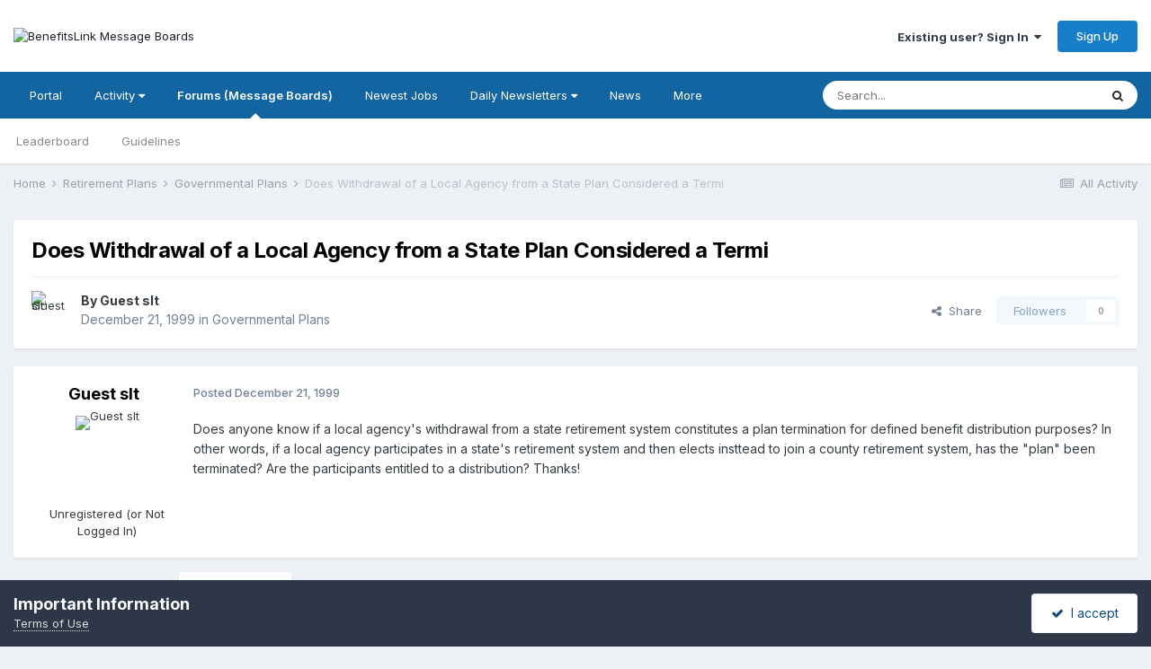

--- FILE ---
content_type: text/html;charset=UTF-8
request_url: https://benefitslink.com/boards/topic/2208-does-withdrawal-of-a-local-agency-from-a-state-plan-considered-a-termi/
body_size: 11313
content:
<!DOCTYPE html>
<html lang="en-US" dir="ltr">
	<head>
		<meta charset="utf-8">
        
		<title>Does Withdrawal of a Local Agency from a State Plan Considered a Termi - Governmental Plans - BenefitsLink Message Boards</title>
		
			<!-- Google tag (gtag.js) -->
<script async src="https://www.googletagmanager.com/gtag/js?id=G-QM8SBS720S"></script>
<script>
  window.dataLayer = window.dataLayer || [];
  function gtag(){dataLayer.push(arguments);}
  gtag('js', new Date());

  gtag('config', 'G-QM8SBS720S');
</script>

		
		
		
		

	<meta name="viewport" content="width=device-width, initial-scale=1">


	
	


	<meta name="twitter:card" content="summary" />


	
		<meta name="twitter:site" content="@benefitslink" />
	



	
		
			
				<meta property="og:title" content="Does Withdrawal of a Local Agency from a State Plan Considered a Termi">
			
		
	

	
		
			
				<meta property="og:type" content="website">
			
		
	

	
		
			
				<meta property="og:url" content="https://benefitslink.com/boards/topic/2208-does-withdrawal-of-a-local-agency-from-a-state-plan-considered-a-termi/">
			
		
	

	
		
			
				<meta name="description" content="Does anyone know if a local agency&#039;s withdrawal from a state retirement system constitutes a plan termination for defined benefit distribution purposes? In other words, if a local agency participates in a state&#039;s retirement system and then elects insttead to join a county retirement system, has t...">
			
		
	

	
		
			
				<meta property="og:description" content="Does anyone know if a local agency&#039;s withdrawal from a state retirement system constitutes a plan termination for defined benefit distribution purposes? In other words, if a local agency participates in a state&#039;s retirement system and then elects insttead to join a county retirement system, has t...">
			
		
	

	
		
			
				<meta property="og:updated_time" content="1999-12-31T04:20:00Z">
			
		
	

	
		
			
				<meta property="og:site_name" content="BenefitsLink Message Boards">
			
		
	

	
		
			
				<meta property="og:locale" content="en_US">
			
		
	


	
		<link rel="canonical" href="https://benefitslink.com/boards/topic/2208-does-withdrawal-of-a-local-agency-from-a-state-plan-considered-a-termi/" />
	





<link rel="manifest" href="https://benefitslink.com/boards/manifest.webmanifest/">
<meta name="msapplication-config" content="https://benefitslink.com/boards/browserconfig.xml/">
<meta name="msapplication-starturl" content="/">
<meta name="application-name" content="BenefitsLink Message Boards">
<meta name="apple-mobile-web-app-title" content="BenefitsLink Message Boards">

	<meta name="theme-color" content="#ffffff">










<link rel="preload" href="//benefitslink.com/boards/applications/core/interface/font/fontawesome-webfont.woff2?v=4.7.0" as="font" crossorigin="anonymous">
		


	<link rel="preconnect" href="https://fonts.googleapis.com">
	<link rel="preconnect" href="https://fonts.gstatic.com" crossorigin>
	
		<link href="https://fonts.googleapis.com/css2?family=Inter:wght@300;400;500;600;700&display=swap" rel="stylesheet">
	



	<link rel='stylesheet' href='https://benefitslink.com/boards/uploads/css_built_1/341e4a57816af3ba440d891ca87450ff_framework.css?v=802ef6aeaf1758721273' media='all'>

	<link rel='stylesheet' href='https://benefitslink.com/boards/uploads/css_built_1/05e81b71abe4f22d6eb8d1a929494829_responsive.css?v=802ef6aeaf1758721273' media='all'>

	<link rel='stylesheet' href='https://benefitslink.com/boards/uploads/css_built_1/90eb5adf50a8c640f633d47fd7eb1778_core.css?v=802ef6aeaf1758721273' media='all'>

	<link rel='stylesheet' href='https://benefitslink.com/boards/uploads/css_built_1/5a0da001ccc2200dc5625c3f3934497d_core_responsive.css?v=802ef6aeaf1758721273' media='all'>

	<link rel='stylesheet' href='https://benefitslink.com/boards/uploads/css_built_1/62e269ced0fdab7e30e026f1d30ae516_forums.css?v=802ef6aeaf1758721273' media='all'>

	<link rel='stylesheet' href='https://benefitslink.com/boards/uploads/css_built_1/76e62c573090645fb99a15a363d8620e_forums_responsive.css?v=802ef6aeaf1758721273' media='all'>

	<link rel='stylesheet' href='https://benefitslink.com/boards/uploads/css_built_1/ebdea0c6a7dab6d37900b9190d3ac77b_topics.css?v=802ef6aeaf1758721273' media='all'>





<link rel='stylesheet' href='https://benefitslink.com/boards/uploads/css_built_1/258adbb6e4f3e83cd3b355f84e3fa002_custom.css?v=802ef6aeaf1758721273' media='all'>




		
		

	</head>
	<body class='ipsApp ipsApp_front ipsJS_none ipsClearfix' data-controller='core.front.core.app' data-message="" data-pageApp='forums' data-pageLocation='front' data-pageModule='forums' data-pageController='topic' data-pageID='2208'  >
		
        

        

		<a href='#ipsLayout_mainArea' class='ipsHide' title='Go to main content on this page' accesskey='m'>Jump to content</a>
		





		<div id='ipsLayout_header' class='ipsClearfix'>
			<header>
				<div class='ipsLayout_container'>
					


<a href='https://benefitslink.com/boards/' id='elLogo' accesskey='1'><img src="https://benefitslink.com/boards/uploads/monthly_2019_08/BL_EBJ_Logo_stacked_trans_280.gif.b5fc0928cbce5d46e153c42efcd362c8.gif" alt='BenefitsLink Message Boards'></a>

					
						

	<ul id='elUserNav' class='ipsList_inline cSignedOut ipsResponsive_showDesktop'>
		
        
		
        
        
            
            <li id='elSignInLink'>
                <a href='https://benefitslink.com/boards/login/' data-ipsMenu-closeOnClick="false" data-ipsMenu id='elUserSignIn'>
                    Existing user? Sign In &nbsp;<i class='fa fa-caret-down'></i>
                </a>
                
<div id='elUserSignIn_menu' class='ipsMenu ipsMenu_auto ipsHide'>
	<form accept-charset='utf-8' method='post' action='https://benefitslink.com/boards/login/'>
		<input type="hidden" name="csrfKey" value="8407dd07138e81f2679237f8af9a7077">
		<input type="hidden" name="ref" value="aHR0cHM6Ly9iZW5lZml0c2xpbmsuY29tL2JvYXJkcy90b3BpYy8yMjA4LWRvZXMtd2l0aGRyYXdhbC1vZi1hLWxvY2FsLWFnZW5jeS1mcm9tLWEtc3RhdGUtcGxhbi1jb25zaWRlcmVkLWEtdGVybWkv">
		<div data-role="loginForm">
			
			
			
				
<div class="ipsPad ipsForm ipsForm_vertical">
	<h4 class="ipsType_sectionHead">Sign In</h4>
	<br><br>
	<ul class='ipsList_reset'>
		<li class="ipsFieldRow ipsFieldRow_noLabel ipsFieldRow_fullWidth">
			
			
				<input type="text" placeholder="Display Name or Email Address" name="auth" autocomplete="email">
			
		</li>
		<li class="ipsFieldRow ipsFieldRow_noLabel ipsFieldRow_fullWidth">
			<input type="password" placeholder="Password" name="password" autocomplete="current-password">
		</li>
		<li class="ipsFieldRow ipsFieldRow_checkbox ipsClearfix">
			<span class="ipsCustomInput">
				<input type="checkbox" name="remember_me" id="remember_me_checkbox" value="1" checked aria-checked="true">
				<span></span>
			</span>
			<div class="ipsFieldRow_content">
				<label class="ipsFieldRow_label" for="remember_me_checkbox">Remember me</label>
				<span class="ipsFieldRow_desc">Not recommended on shared computers</span>
			</div>
		</li>
		<li class="ipsFieldRow ipsFieldRow_fullWidth">
			<button type="submit" name="_processLogin" value="usernamepassword" class="ipsButton ipsButton_primary ipsButton_small" id="elSignIn_submit">Sign In</button>
			
				<p class="ipsType_right ipsType_small">
					
						<a href='https://benefitslink.com/boards/lostpassword/' data-ipsDialog data-ipsDialog-title='Forgot your password?'>
					
					Forgot your password?</a>
				</p>
			
		</li>
	</ul>
</div>
			
		</div>
	</form>
</div>
            </li>
            
        
		
			<li>
				
					<a href='https://benefitslink.com/boards/register/' data-ipsDialog data-ipsDialog-size='narrow' data-ipsDialog-title='Sign Up' id='elRegisterButton' class='ipsButton ipsButton_normal ipsButton_primary'>Sign Up</a>
				
			</li>
		
	</ul>

						
<ul class='ipsMobileHamburger ipsList_reset ipsResponsive_hideDesktop'>
	<li data-ipsDrawer data-ipsDrawer-drawerElem='#elMobileDrawer'>
		<a href='#'>
			
			
				
			
			
			
			<i class='fa fa-navicon'></i>
		</a>
	</li>
</ul>
					
				</div>
			</header>
			

	<nav data-controller='core.front.core.navBar' class=' ipsResponsive_showDesktop'>
		<div class='ipsNavBar_primary ipsLayout_container '>
			<ul data-role="primaryNavBar" class='ipsClearfix'>
				


	
		
		
		<li  id='elNavSecondary_20' data-role="navBarItem" data-navApp="portal" data-navExt="Portal">
			
			
				<a href="https://benefitslink.com/boards/portal/"  data-navItem-id="20" >
					Portal<span class='ipsNavBar_active__identifier'></span>
				</a>
			
			
		</li>
	
	

	
		
		
		<li  id='elNavSecondary_2' data-role="navBarItem" data-navApp="core" data-navExt="Menu">
			
			
				<a href="#" id="elNavigation_2" data-ipsMenu data-ipsMenu-appendTo='#elNavSecondary_2' data-ipsMenu-activeClass='ipsNavActive_menu' data-navItem-id="2" >
					Activity <i class="fa fa-caret-down"></i><span class='ipsNavBar_active__identifier'></span>
				</a>
				<ul id="elNavigation_2_menu" class="ipsMenu ipsMenu_auto ipsHide">
					

	
		
			<li class='ipsMenu_item' >
				<a href='https://benefitslink.com/boards/discover/' >
					All Activity
				</a>
			</li>
		
	

	

	

	

	

	

	

	

	
		
			<li class='ipsMenu_item' >
				<a href='https://benefitslink.com/boards/search/' >
					Search
				</a>
			</li>
		
	

	
		
			<li class='ipsMenu_item' >
				<a href='https://benefitslink.com/boards/login/' >
					Sign In for Personalized Activity Views
				</a>
			</li>
		
	

				</ul>
			
			
		</li>
	
	

	
		
		
			
		
		<li class='ipsNavBar_active' data-active id='elNavSecondary_8' data-role="navBarItem" data-navApp="forums" data-navExt="Forums">
			
			
				<a href="https://benefitslink.com/boards/"  data-navItem-id="8" data-navDefault>
					Forums (Message Boards)<span class='ipsNavBar_active__identifier'></span>
				</a>
			
			
				<ul class='ipsNavBar_secondary ' data-role='secondaryNavBar'>
					


	
		
		
		<li  id='elNavSecondary_13' data-role="navBarItem" data-navApp="core" data-navExt="Leaderboard">
			
			
				<a href="https://benefitslink.com/boards/leaderboard/"  data-navItem-id="13" >
					Leaderboard<span class='ipsNavBar_active__identifier'></span>
				</a>
			
			
		</li>
	
	

	
		
		
		<li  id='elNavSecondary_10' data-role="navBarItem" data-navApp="core" data-navExt="Guidelines">
			
			
				<a href="https://benefitslink.com/boards/guidelines/"  data-navItem-id="10" >
					Guidelines<span class='ipsNavBar_active__identifier'></span>
				</a>
			
			
		</li>
	
	

					<li class='ipsHide' id='elNavigationMore_8' data-role='navMore'>
						<a href='#' data-ipsMenu data-ipsMenu-appendTo='#elNavigationMore_8' id='elNavigationMore_8_dropdown'>More <i class='fa fa-caret-down'></i></a>
						<ul class='ipsHide ipsMenu ipsMenu_auto' id='elNavigationMore_8_dropdown_menu' data-role='moreDropdown'></ul>
					</li>
				</ul>
			
		</li>
	
	

	
		
		
		<li  id='elNavSecondary_14' data-role="navBarItem" data-navApp="core" data-navExt="CustomItem">
			
			
				<a href="https://employeebenefitsjobs.com/index.html" target='_blank' rel="noopener" data-navItem-id="14" >
					Newest Jobs<span class='ipsNavBar_active__identifier'></span>
				</a>
			
			
		</li>
	
	

	
		
		
		<li  id='elNavSecondary_15' data-role="navBarItem" data-navApp="core" data-navExt="Menu">
			
			
				<a href="#" id="elNavigation_15" data-ipsMenu data-ipsMenu-appendTo='#elNavSecondary_15' data-ipsMenu-activeClass='ipsNavActive_menu' data-navItem-id="15" >
					Daily Newsletters <i class="fa fa-caret-down"></i><span class='ipsNavBar_active__identifier'></span>
				</a>
				<ul id="elNavigation_15_menu" class="ipsMenu ipsMenu_auto ipsHide">
					

	
		
			<li class='ipsMenu_item' >
				<a href='https://benefitslink.com/newsletter/' target='_blank' rel="noopener">
					Subscribe (free)
				</a>
			</li>
		
	

	
		
			<li class='ipsMenu_item' >
				<a href='https://benefitslink.com/newsletters/' target='_blank' rel="noopener">
					Previous Issues
				</a>
			</li>
		
	

				</ul>
			
			
		</li>
	
	

	
		
		
		<li  id='elNavSecondary_19' data-role="navBarItem" data-navApp="core" data-navExt="CustomItem">
			
			
				<a href="https://benefitslink.com/news/index.cgi" target='_blank' rel="noopener" data-navItem-id="19" >
					News<span class='ipsNavBar_active__identifier'></span>
				</a>
			
			
		</li>
	
	

	
		
		
		<li  id='elNavSecondary_18' data-role="navBarItem" data-navApp="core" data-navExt="CustomItem">
			
			
				<a href="https://benefitslink.com/index.html" target='_blank' rel="noopener" data-navItem-id="18" >
					Jump to BenefitsLink Home Page<span class='ipsNavBar_active__identifier'></span>
				</a>
			
			
		</li>
	
	

				<li class='ipsHide' id='elNavigationMore' data-role='navMore'>
					<a href='#' data-ipsMenu data-ipsMenu-appendTo='#elNavigationMore' id='elNavigationMore_dropdown'>More</a>
					<ul class='ipsNavBar_secondary ipsHide' data-role='secondaryNavBar'>
						<li class='ipsHide' id='elNavigationMore_more' data-role='navMore'>
							<a href='#' data-ipsMenu data-ipsMenu-appendTo='#elNavigationMore_more' id='elNavigationMore_more_dropdown'>More <i class='fa fa-caret-down'></i></a>
							<ul class='ipsHide ipsMenu ipsMenu_auto' id='elNavigationMore_more_dropdown_menu' data-role='moreDropdown'></ul>
						</li>
					</ul>
				</li>
			</ul>
			

	<div id="elSearchWrapper">
		<div id='elSearch' data-controller="core.front.core.quickSearch">
			<form accept-charset='utf-8' action='//benefitslink.com/boards/search/?do=quicksearch' method='post'>
                <input type='search' id='elSearchField' placeholder='Search...' name='q' autocomplete='off' aria-label='Search'>
                <details class='cSearchFilter'>
                    <summary class='cSearchFilter__text'></summary>
                    <ul class='cSearchFilter__menu'>
                        
                        <li><label><input type="radio" name="type" value="all" ><span class='cSearchFilter__menuText'>Everywhere</span></label></li>
                        
                            
                                <li><label><input type="radio" name="type" value='contextual_{&quot;type&quot;:&quot;forums_topic&quot;,&quot;nodes&quot;:11}' checked><span class='cSearchFilter__menuText'>This Forum (Message Board)</span></label></li>
                            
                                <li><label><input type="radio" name="type" value='contextual_{&quot;type&quot;:&quot;forums_topic&quot;,&quot;item&quot;:2208}' checked><span class='cSearchFilter__menuText'>This Topic</span></label></li>
                            
                        
                        
                            <li><label><input type="radio" name="type" value="core_statuses_status"><span class='cSearchFilter__menuText'>Status Updates</span></label></li>
                        
                            <li><label><input type="radio" name="type" value="forums_topic"><span class='cSearchFilter__menuText'>Topics</span></label></li>
                        
                            <li><label><input type="radio" name="type" value="core_members"><span class='cSearchFilter__menuText'>Members</span></label></li>
                        
                    </ul>
                </details>
				<button class='cSearchSubmit' type="submit" aria-label='Search'><i class="fa fa-search"></i></button>
			</form>
		</div>
	</div>

		</div>
	</nav>

			
<ul id='elMobileNav' class='ipsResponsive_hideDesktop' data-controller='core.front.core.mobileNav'>
	
		
			
			
				
				
			
				
					<li id='elMobileBreadcrumb'>
						<a href='https://benefitslink.com/boards/forum/11-governmental-plans/'>
							<span>Governmental Plans</span>
						</a>
					</li>
				
				
			
				
				
			
		
	
	
	
	<li >
		<a data-action="defaultStream" href='https://benefitslink.com/boards/discover/'><i class="fa fa-newspaper-o" aria-hidden="true"></i></a>
	</li>

	

	
		<li class='ipsJS_show'>
			<a href='https://benefitslink.com/boards/search/'><i class='fa fa-search'></i></a>
		</li>
	
</ul>
		</div>
		<main id='ipsLayout_body' class='ipsLayout_container'>
			<div id='ipsLayout_contentArea'>
				<div id='ipsLayout_contentWrapper'>
					
<nav class='ipsBreadcrumb ipsBreadcrumb_top ipsFaded_withHover'>
	

	<ul class='ipsList_inline ipsPos_right'>
		
		<li >
			<a data-action="defaultStream" class='ipsType_light '  href='https://benefitslink.com/boards/discover/'><i class="fa fa-newspaper-o" aria-hidden="true"></i> <span>All Activity</span></a>
		</li>
		
	</ul>

	<ul data-role="breadcrumbList">
		<li>
			<a title="Home" href='https://benefitslink.com/boards/'>
				<span>Home <i class='fa fa-angle-right'></i></span>
			</a>
		</li>
		
		
			<li>
				
					<a href='https://benefitslink.com/boards/forum/108-retirement-plans/'>
						<span>Retirement Plans <i class='fa fa-angle-right' aria-hidden="true"></i></span>
					</a>
				
			</li>
		
			<li>
				
					<a href='https://benefitslink.com/boards/forum/11-governmental-plans/'>
						<span>Governmental Plans <i class='fa fa-angle-right' aria-hidden="true"></i></span>
					</a>
				
			</li>
		
			<li>
				
					Does Withdrawal of a Local Agency from a State Plan Considered a Termi
				
			</li>
		
	</ul>
</nav>
					
					<div id='ipsLayout_mainArea'>
						
						
						
						

	




						



<div class='ipsPageHeader ipsResponsive_pull ipsBox ipsPadding sm:ipsPadding:half ipsMargin_bottom'>
		
	
	<div class='ipsFlex ipsFlex-ai:center ipsFlex-fw:wrap ipsGap:4'>
		<div class='ipsFlex-flex:11'>
			<h1 class='ipsType_pageTitle ipsContained_container'>
				

				
				
					<span class='ipsType_break ipsContained'>
						<span>Does Withdrawal of a Local Agency from a State Plan Considered a Termi</span>
					</span>
				
			</h1>
			
			
		</div>
		
	</div>
	<hr class='ipsHr'>
	<div class='ipsPageHeader__meta ipsFlex ipsFlex-jc:between ipsFlex-ai:center ipsFlex-fw:wrap ipsGap:3'>
		<div class='ipsFlex-flex:11'>
			<div class='ipsPhotoPanel ipsPhotoPanel_mini ipsPhotoPanel_notPhone ipsClearfix'>
				

	<span class='ipsUserPhoto ipsUserPhoto_mini '>
		<img src='https://benefitslink.com/boards/uploads/set_resources_1/84c1e40ea0e759e3f1505eb1788ddf3c_default_photo.png' alt='Guest slt' loading="lazy">
	</span>

				<div>
					<p class='ipsType_reset ipsType_blendLinks'>
						<span class='ipsType_normal'>
						
							<strong>By 


Guest slt</strong><br />
							<span class='ipsType_light'><time datetime='1999-12-21T07:11:00Z' title='12/21/1999 07:11  AM' data-short='26 yr'>December 21, 1999</time> in <a href="https://benefitslink.com/boards/forum/11-governmental-plans/">Governmental Plans</a></span>
						
						</span>
					</p>
				</div>
			</div>
		</div>
		
			<div class='ipsFlex-flex:01 ipsResponsive_hidePhone'>
				<div class='ipsShareLinks'>
					
						


    <a href='#elShareItem_1800692990_menu' id='elShareItem_1800692990' data-ipsMenu class='ipsShareButton ipsButton ipsButton_verySmall ipsButton_link ipsButton_link--light'>
        <span><i class='fa fa-share-alt'></i></span> &nbsp;Share
    </a>

    <div class='ipsPadding ipsMenu ipsMenu_normal ipsHide' id='elShareItem_1800692990_menu' data-controller="core.front.core.sharelink">
        
        
        <span data-ipsCopy data-ipsCopy-flashmessage>
            <a href="https://benefitslink.com/boards/topic/2208-does-withdrawal-of-a-local-agency-from-a-state-plan-considered-a-termi/" class="ipsButton ipsButton_light ipsButton_small ipsButton_fullWidth" data-role="copyButton" data-clipboard-text="https://benefitslink.com/boards/topic/2208-does-withdrawal-of-a-local-agency-from-a-state-plan-considered-a-termi/" data-ipstooltip title='Copy Link to Clipboard'><i class="fa fa-clone"></i> https://benefitslink.com/boards/topic/2208-does-withdrawal-of-a-local-agency-from-a-state-plan-considered-a-termi/</a>
        </span>
        <ul class='ipsShareLinks ipsMargin_top:half'>
            
                <li>
<a href="https://www.linkedin.com/shareArticle?mini=true&amp;url=https%3A%2F%2Fbenefitslink.com%2Fboards%2Ftopic%2F2208-does-withdrawal-of-a-local-agency-from-a-state-plan-considered-a-termi%2F&amp;title=Does+Withdrawal+of+a+Local+Agency+from+a+State+Plan+Considered+a+Termi" rel="nofollow noopener" class="cShareLink cShareLink_linkedin" target="_blank" data-role="shareLink" title='Share on LinkedIn' data-ipsTooltip>
	<i class="fa fa-linkedin"></i>
</a></li>
            
                <li>
<a href="https://x.com/share?url=https%3A%2F%2Fbenefitslink.com%2Fboards%2Ftopic%2F2208-does-withdrawal-of-a-local-agency-from-a-state-plan-considered-a-termi%2F" class="cShareLink cShareLink_x" target="_blank" data-role="shareLink" title='Share on X' data-ipsTooltip rel='nofollow noopener'>
    <i class="fa fa-x"></i>
</a></li>
            
                <li>
<a href="https://www.facebook.com/sharer/sharer.php?u=https%3A%2F%2Fbenefitslink.com%2Fboards%2Ftopic%2F2208-does-withdrawal-of-a-local-agency-from-a-state-plan-considered-a-termi%2F" class="cShareLink cShareLink_facebook" target="_blank" data-role="shareLink" title='Share on Facebook' data-ipsTooltip rel='noopener nofollow'>
	<i class="fa fa-facebook"></i>
</a></li>
            
                <li>
<a href="mailto:?subject=Does%20Withdrawal%20of%20a%20Local%20Agency%20from%20a%20State%20Plan%20Considered%20a%20Termi&body=https%3A%2F%2Fbenefitslink.com%2Fboards%2Ftopic%2F2208-does-withdrawal-of-a-local-agency-from-a-state-plan-considered-a-termi%2F" rel='nofollow' class='cShareLink cShareLink_email' title='Share via email' data-ipsTooltip>
	<i class="fa fa-envelope"></i>
</a></li>
            
                <li>
<a href="https://pinterest.com/pin/create/button/?url=https://benefitslink.com/boards/topic/2208-does-withdrawal-of-a-local-agency-from-a-state-plan-considered-a-termi/&amp;media=" class="cShareLink cShareLink_pinterest" rel="nofollow noopener" target="_blank" data-role="shareLink" title='Share on Pinterest' data-ipsTooltip>
	<i class="fa fa-pinterest"></i>
</a></li>
            
        </ul>
        
            <hr class='ipsHr'>
            <button class='ipsHide ipsButton ipsButton_verySmall ipsButton_light ipsButton_fullWidth ipsMargin_top:half' data-controller='core.front.core.webshare' data-role='webShare' data-webShareTitle='Does Withdrawal of a Local Agency from a State Plan Considered a Termi' data-webShareText='Does Withdrawal of a Local Agency from a State Plan Considered a Termi' data-webShareUrl='https://benefitslink.com/boards/topic/2208-does-withdrawal-of-a-local-agency-from-a-state-plan-considered-a-termi/'>More sharing options...</button>
        
    </div>

					
					
                    

					



					

<div data-followApp='forums' data-followArea='topic' data-followID='2208' data-controller='core.front.core.followButton'>
	

	<a href='https://benefitslink.com/boards/login/' rel="nofollow" class="ipsFollow ipsPos_middle ipsButton ipsButton_light ipsButton_verySmall ipsButton_disabled" data-role="followButton" data-ipsTooltip title='Sign in to follow this'>
		<span>Followers</span>
		<span class='ipsCommentCount'>0</span>
	</a>

</div>
				</div>
			</div>
					
	</div>
	
	
</div>








<div class='ipsClearfix'>
	<ul class="ipsToolList ipsToolList_horizontal ipsClearfix ipsSpacer_both ipsResponsive_hidePhone">
		
		
		
	</ul>
</div>

<div id='comments' data-controller='core.front.core.commentFeed,forums.front.topic.view, core.front.core.ignoredComments' data-autoPoll data-baseURL='https://benefitslink.com/boards/topic/2208-does-withdrawal-of-a-local-agency-from-a-state-plan-considered-a-termi/' data-lastPage data-feedID='topic-2208' class='cTopic ipsClear ipsSpacer_top'>
	
			
	

	

<div data-controller='core.front.core.recommendedComments' data-url='https://benefitslink.com/boards/topic/2208-does-withdrawal-of-a-local-agency-from-a-state-plan-considered-a-termi/?recommended=comments' class='ipsRecommendedComments ipsHide'>
	<div data-role="recommendedComments">
		<h2 class='ipsType_sectionHead ipsType_large ipsType_bold ipsMargin_bottom'>Recommended Posts</h2>
		
	</div>
</div>
	
	<div id="elPostFeed" data-role='commentFeed' data-controller='core.front.core.moderation' >
		<form action="https://benefitslink.com/boards/topic/2208-does-withdrawal-of-a-local-agency-from-a-state-plan-considered-a-termi/?csrfKey=8407dd07138e81f2679237f8af9a7077&amp;do=multimodComment" method="post" data-ipsPageAction data-role='moderationTools'>
			
			
				

					

					
					



<a id='findComment-6853'></a>
<a id='comment-6853'></a>
<article  id='elComment_6853' class='cPost ipsBox ipsResponsive_pull  ipsComment  ipsComment_parent ipsClearfix ipsClear ipsColumns ipsColumns_noSpacing ipsColumns_collapsePhone    '>
	

	

	<div class='cAuthorPane_mobile ipsResponsive_showPhone'>
		<div class='cAuthorPane_photo'>
			<div class='cAuthorPane_photoWrap'>
				

	<span class='ipsUserPhoto ipsUserPhoto_large '>
		<img src='https://benefitslink.com/boards/uploads/set_resources_1/84c1e40ea0e759e3f1505eb1788ddf3c_default_photo.png' alt='Guest slt' loading="lazy">
	</span>

				
				
			</div>
		</div>
		<div class='cAuthorPane_content'>
			<h3 class='ipsType_sectionHead cAuthorPane_author ipsType_break ipsType_blendLinks ipsFlex ipsFlex-ai:center'>
				


Guest slt
			</h3>
			<div class='ipsType_light ipsType_reset'>
			    <a href='https://benefitslink.com/boards/topic/2208-does-withdrawal-of-a-local-agency-from-a-state-plan-considered-a-termi/#findComment-6853' rel="nofollow" class='ipsType_blendLinks'>Posted <time datetime='1999-12-21T07:11:00Z' title='12/21/1999 07:11  AM' data-short='26 yr'>December 21, 1999</time></a>
				
			</div>
		</div>
	</div>
	<aside class='ipsComment_author cAuthorPane ipsColumn ipsColumn_medium ipsResponsive_hidePhone'>
		<h3 class='ipsType_sectionHead cAuthorPane_author ipsType_blendLinks ipsType_break'><strong>


Guest slt</strong>
			
		</h3>
		<ul class='cAuthorPane_info ipsList_reset'>
			<li data-role='photo' class='cAuthorPane_photo'>
				<div class='cAuthorPane_photoWrap'>
					

	<span class='ipsUserPhoto ipsUserPhoto_large '>
		<img src='https://benefitslink.com/boards/uploads/set_resources_1/84c1e40ea0e759e3f1505eb1788ddf3c_default_photo.png' alt='Guest slt' loading="lazy">
	</span>

					
					
				</div>
			</li>
			
				<li data-role='group'>Unregistered (or Not Logged In)</li>
				
			
			
			
		</ul>
	</aside>
	<div class='ipsColumn ipsColumn_fluid ipsMargin:none'>
		

<div id='comment-6853_wrap' data-controller='core.front.core.comment' data-commentApp='forums' data-commentType='forums' data-commentID="6853" data-quoteData='{&quot;userid&quot;:null,&quot;username&quot;:&quot;Guest slt&quot;,&quot;timestamp&quot;:945760260,&quot;contentapp&quot;:&quot;forums&quot;,&quot;contenttype&quot;:&quot;forums&quot;,&quot;contentid&quot;:2208,&quot;contentclass&quot;:&quot;forums_Topic&quot;,&quot;contentcommentid&quot;:6853}' class='ipsComment_content ipsType_medium'>

	<div class='ipsComment_meta ipsType_light ipsFlex ipsFlex-ai:center ipsFlex-jc:between ipsFlex-fd:row-reverse'>
		<div class='ipsType_light ipsType_reset ipsType_blendLinks ipsComment_toolWrap'>
			<div class='ipsResponsive_hidePhone ipsComment_badges'>
				<ul class='ipsList_reset ipsFlex ipsFlex-jc:end ipsFlex-fw:wrap ipsGap:2 ipsGap_row:1'>
					
					
					
					
					
				</ul>
			</div>
			<ul class='ipsList_reset ipsComment_tools'>
				<li>
					<a href='#elControls_6853_menu' class='ipsComment_ellipsis' id='elControls_6853' title='More options...' data-ipsMenu data-ipsMenu-appendTo='#comment-6853_wrap'><i class='fa fa-ellipsis-h'></i></a>
					<ul id='elControls_6853_menu' class='ipsMenu ipsMenu_narrow ipsHide'>
						
						
                        
						
						
						
							
								
							
							
							
							
							
							
						
					</ul>
				</li>
				
			</ul>
		</div>

		<div class='ipsType_reset ipsResponsive_hidePhone'>
		   
		   Posted <time datetime='1999-12-21T07:11:00Z' title='12/21/1999 07:11  AM' data-short='26 yr'>December 21, 1999</time>
		   
			
			<span class='ipsResponsive_hidePhone'>
				
				
			</span>
		</div>
	</div>

	

    

	<div class='cPost_contentWrap'>
		
		<div data-role='commentContent' class='ipsType_normal ipsType_richText ipsPadding_bottom ipsContained' data-controller='core.front.core.lightboxedImages'>
			<p>Does anyone know if a local agency's withdrawal from a state retirement system constitutes a plan termination for defined benefit distribution purposes?  In other words, if a local agency participates in a state's retirement system and then elects insttead to join a county retirement system, has the "plan" been terminated?  Are the participants entitled to a distribution?  Thanks!</p>

			
		</div>

		

		
	</div>

	
    
</div>
	</div>
</article>
					
						<ul class='ipsTopicMeta'>
							
							
								<li class="ipsTopicMeta__item ipsTopicMeta__item--time">
									2 weeks later...
								</li>
							
						</ul>
					
					
					
				

					

					
					



<a id='findComment-6854'></a>
<a id='comment-6854'></a>
<article  id='elComment_6854' class='cPost ipsBox ipsResponsive_pull  ipsComment  ipsComment_parent ipsClearfix ipsClear ipsColumns ipsColumns_noSpacing ipsColumns_collapsePhone    '>
	

	

	<div class='cAuthorPane_mobile ipsResponsive_showPhone'>
		<div class='cAuthorPane_photo'>
			<div class='cAuthorPane_photoWrap'>
				

	<span class='ipsUserPhoto ipsUserPhoto_large '>
		<img src='https://benefitslink.com/boards/uploads/set_resources_1/84c1e40ea0e759e3f1505eb1788ddf3c_default_photo.png' alt='Guest Ralph Amadio' loading="lazy">
	</span>

				
				
			</div>
		</div>
		<div class='cAuthorPane_content'>
			<h3 class='ipsType_sectionHead cAuthorPane_author ipsType_break ipsType_blendLinks ipsFlex ipsFlex-ai:center'>
				


Guest Ralph Amadio
			</h3>
			<div class='ipsType_light ipsType_reset'>
			    <a href='https://benefitslink.com/boards/topic/2208-does-withdrawal-of-a-local-agency-from-a-state-plan-considered-a-termi/#findComment-6854' rel="nofollow" class='ipsType_blendLinks'>Posted <time datetime='1999-12-31T04:20:00Z' title='12/31/1999 04:20  AM' data-short='26 yr'>December 31, 1999</time></a>
				
			</div>
		</div>
	</div>
	<aside class='ipsComment_author cAuthorPane ipsColumn ipsColumn_medium ipsResponsive_hidePhone'>
		<h3 class='ipsType_sectionHead cAuthorPane_author ipsType_blendLinks ipsType_break'><strong>


Guest Ralph Amadio</strong>
			
		</h3>
		<ul class='cAuthorPane_info ipsList_reset'>
			<li data-role='photo' class='cAuthorPane_photo'>
				<div class='cAuthorPane_photoWrap'>
					

	<span class='ipsUserPhoto ipsUserPhoto_large '>
		<img src='https://benefitslink.com/boards/uploads/set_resources_1/84c1e40ea0e759e3f1505eb1788ddf3c_default_photo.png' alt='Guest Ralph Amadio' loading="lazy">
	</span>

					
					
				</div>
			</li>
			
				<li data-role='group'>Unregistered (or Not Logged In)</li>
				
			
			
			
		</ul>
	</aside>
	<div class='ipsColumn ipsColumn_fluid ipsMargin:none'>
		

<div id='comment-6854_wrap' data-controller='core.front.core.comment' data-commentApp='forums' data-commentType='forums' data-commentID="6854" data-quoteData='{&quot;userid&quot;:null,&quot;username&quot;:&quot;Guest Ralph Amadio&quot;,&quot;timestamp&quot;:946614000,&quot;contentapp&quot;:&quot;forums&quot;,&quot;contenttype&quot;:&quot;forums&quot;,&quot;contentid&quot;:2208,&quot;contentclass&quot;:&quot;forums_Topic&quot;,&quot;contentcommentid&quot;:6854}' class='ipsComment_content ipsType_medium'>

	<div class='ipsComment_meta ipsType_light ipsFlex ipsFlex-ai:center ipsFlex-jc:between ipsFlex-fd:row-reverse'>
		<div class='ipsType_light ipsType_reset ipsType_blendLinks ipsComment_toolWrap'>
			<div class='ipsResponsive_hidePhone ipsComment_badges'>
				<ul class='ipsList_reset ipsFlex ipsFlex-jc:end ipsFlex-fw:wrap ipsGap:2 ipsGap_row:1'>
					
					
					
					
					
				</ul>
			</div>
			<ul class='ipsList_reset ipsComment_tools'>
				<li>
					<a href='#elControls_6854_menu' class='ipsComment_ellipsis' id='elControls_6854' title='More options...' data-ipsMenu data-ipsMenu-appendTo='#comment-6854_wrap'><i class='fa fa-ellipsis-h'></i></a>
					<ul id='elControls_6854_menu' class='ipsMenu ipsMenu_narrow ipsHide'>
						
						
                        
						
						
						
							
								
							
							
							
							
							
							
						
					</ul>
				</li>
				
			</ul>
		</div>

		<div class='ipsType_reset ipsResponsive_hidePhone'>
		   
		   Posted <time datetime='1999-12-31T04:20:00Z' title='12/31/1999 04:20  AM' data-short='26 yr'>December 31, 1999</time>
		   
			
			<span class='ipsResponsive_hidePhone'>
				
				
			</span>
		</div>
	</div>

	

    

	<div class='cPost_contentWrap'>
		
		<div data-role='commentContent' class='ipsType_normal ipsType_richText ipsPadding_bottom ipsContained' data-controller='core.front.core.lightboxedImages'>
			
<p>Not enough information, but here goes:</p>
<p>State plans will typically establish their relationship with county and local plans by statute, providing reciprocity, fund transfer, frozen benefits or some other method. If your state does not do this, then look for guidance in the State Constitution as to the guarantees of safety of public employee benefits.  If you will provide your State, I can possibly assist.</p>


			
		</div>

		

		
	</div>

	
    
</div>
	</div>
</article>
					
					
					
				
			
			
<input type="hidden" name="csrfKey" value="8407dd07138e81f2679237f8af9a7077" />


		</form>
	</div>

	
	
	
	
	
		<a id='replyForm'></a>
	<div data-role='replyArea' class='cTopicPostArea ipsBox ipsResponsive_pull ipsPadding cTopicPostArea_noSize ipsSpacer_top' >
			
				
				

<div>
	<input type="hidden" name="csrfKey" value="8407dd07138e81f2679237f8af9a7077">
	
		<div class='ipsType_center ipsPad cGuestTeaser'>
			
				<h2 class='ipsType_pageTitle'>Create an account or sign in to comment</h2>
				<p class='ipsType_light ipsType_normal ipsType_reset ipsSpacer_top ipsSpacer_half'>You need to be a member in order to leave a comment</p>
			
	
			<div class='ipsBox ipsPad ipsSpacer_top'>
				<div class='ipsGrid ipsGrid_collapsePhone'>
					<div class='ipsGrid_span6 cGuestTeaser_left'>
						<h2 class='ipsType_sectionHead'>Create an account</h2>
						<p class='ipsType_normal ipsType_reset ipsType_light ipsSpacer_bottom'>Sign up for a new account in our community. It's easy!</p>
						
							<a href='https://benefitslink.com/boards/register/' class='ipsButton ipsButton_primary ipsButton_small' data-ipsDialog data-ipsDialog-size='narrow' data-ipsDialog-title='Sign Up'>
						
						Register a new account</a>
					</div>
					<div class='ipsGrid_span6 cGuestTeaser_right'>
						<h2 class='ipsType_sectionHead'>Sign in</h2>
						<p class='ipsType_normal ipsType_reset ipsType_light ipsSpacer_bottom'>Already have an account? Sign in here.</p>
						<a href='https://benefitslink.com/boards/login/?ref=aHR0cHM6Ly9iZW5lZml0c2xpbmsuY29tL2JvYXJkcy90b3BpYy8yMjA4LWRvZXMtd2l0aGRyYXdhbC1vZi1hLWxvY2FsLWFnZW5jeS1mcm9tLWEtc3RhdGUtcGxhbi1jb25zaWRlcmVkLWEtdGVybWkvI3JlcGx5Rm9ybQ==' data-ipsDialog data-ipsDialog-size='medium' data-ipsDialog-remoteVerify="false" data-ipsDialog-title="Sign In Now" class='ipsButton ipsButton_primary ipsButton_small'>Sign In Now</a>
					</div>
				</div>
			</div>
		</div>
	
</div>
			
		</div>
	

	
		<div class='ipsBox ipsPadding ipsResponsive_pull ipsResponsive_showPhone ipsMargin_top'>
			<div class='ipsShareLinks'>
				
					


    <a href='#elShareItem_744444868_menu' id='elShareItem_744444868' data-ipsMenu class='ipsShareButton ipsButton ipsButton_verySmall ipsButton_light '>
        <span><i class='fa fa-share-alt'></i></span> &nbsp;Share
    </a>

    <div class='ipsPadding ipsMenu ipsMenu_normal ipsHide' id='elShareItem_744444868_menu' data-controller="core.front.core.sharelink">
        
        
        <span data-ipsCopy data-ipsCopy-flashmessage>
            <a href="https://benefitslink.com/boards/topic/2208-does-withdrawal-of-a-local-agency-from-a-state-plan-considered-a-termi/" class="ipsButton ipsButton_light ipsButton_small ipsButton_fullWidth" data-role="copyButton" data-clipboard-text="https://benefitslink.com/boards/topic/2208-does-withdrawal-of-a-local-agency-from-a-state-plan-considered-a-termi/" data-ipstooltip title='Copy Link to Clipboard'><i class="fa fa-clone"></i> https://benefitslink.com/boards/topic/2208-does-withdrawal-of-a-local-agency-from-a-state-plan-considered-a-termi/</a>
        </span>
        <ul class='ipsShareLinks ipsMargin_top:half'>
            
                <li>
<a href="https://www.linkedin.com/shareArticle?mini=true&amp;url=https%3A%2F%2Fbenefitslink.com%2Fboards%2Ftopic%2F2208-does-withdrawal-of-a-local-agency-from-a-state-plan-considered-a-termi%2F&amp;title=Does+Withdrawal+of+a+Local+Agency+from+a+State+Plan+Considered+a+Termi" rel="nofollow noopener" class="cShareLink cShareLink_linkedin" target="_blank" data-role="shareLink" title='Share on LinkedIn' data-ipsTooltip>
	<i class="fa fa-linkedin"></i>
</a></li>
            
                <li>
<a href="https://x.com/share?url=https%3A%2F%2Fbenefitslink.com%2Fboards%2Ftopic%2F2208-does-withdrawal-of-a-local-agency-from-a-state-plan-considered-a-termi%2F" class="cShareLink cShareLink_x" target="_blank" data-role="shareLink" title='Share on X' data-ipsTooltip rel='nofollow noopener'>
    <i class="fa fa-x"></i>
</a></li>
            
                <li>
<a href="https://www.facebook.com/sharer/sharer.php?u=https%3A%2F%2Fbenefitslink.com%2Fboards%2Ftopic%2F2208-does-withdrawal-of-a-local-agency-from-a-state-plan-considered-a-termi%2F" class="cShareLink cShareLink_facebook" target="_blank" data-role="shareLink" title='Share on Facebook' data-ipsTooltip rel='noopener nofollow'>
	<i class="fa fa-facebook"></i>
</a></li>
            
                <li>
<a href="mailto:?subject=Does%20Withdrawal%20of%20a%20Local%20Agency%20from%20a%20State%20Plan%20Considered%20a%20Termi&body=https%3A%2F%2Fbenefitslink.com%2Fboards%2Ftopic%2F2208-does-withdrawal-of-a-local-agency-from-a-state-plan-considered-a-termi%2F" rel='nofollow' class='cShareLink cShareLink_email' title='Share via email' data-ipsTooltip>
	<i class="fa fa-envelope"></i>
</a></li>
            
                <li>
<a href="https://pinterest.com/pin/create/button/?url=https://benefitslink.com/boards/topic/2208-does-withdrawal-of-a-local-agency-from-a-state-plan-considered-a-termi/&amp;media=" class="cShareLink cShareLink_pinterest" rel="nofollow noopener" target="_blank" data-role="shareLink" title='Share on Pinterest' data-ipsTooltip>
	<i class="fa fa-pinterest"></i>
</a></li>
            
        </ul>
        
            <hr class='ipsHr'>
            <button class='ipsHide ipsButton ipsButton_verySmall ipsButton_light ipsButton_fullWidth ipsMargin_top:half' data-controller='core.front.core.webshare' data-role='webShare' data-webShareTitle='Does Withdrawal of a Local Agency from a State Plan Considered a Termi' data-webShareText='Does Withdrawal of a Local Agency from a State Plan Considered a Termi' data-webShareUrl='https://benefitslink.com/boards/topic/2208-does-withdrawal-of-a-local-agency-from-a-state-plan-considered-a-termi/'>More sharing options...</button>
        
    </div>

				
				
                

                

<div data-followApp='forums' data-followArea='topic' data-followID='2208' data-controller='core.front.core.followButton'>
	

	<a href='https://benefitslink.com/boards/login/' rel="nofollow" class="ipsFollow ipsPos_middle ipsButton ipsButton_light ipsButton_verySmall ipsButton_disabled" data-role="followButton" data-ipsTooltip title='Sign in to follow this'>
		<span>Followers</span>
		<span class='ipsCommentCount'>0</span>
	</a>

</div>
				
			</div>
		</div>
	
</div>



<div class='ipsPager ipsSpacer_top'>
	<div class="ipsPager_prev">
		
			<a href="https://benefitslink.com/boards/forum/11-governmental-plans/" title="Go to Governmental Plans" rel="parent">
				<span class="ipsPager_type">Go to topic listing</span>
			</a>
		
	</div>
	
</div>


						


					</div>
					


					
<nav class='ipsBreadcrumb ipsBreadcrumb_bottom ipsFaded_withHover'>
	
		


	

	<ul class='ipsList_inline ipsPos_right'>
		
		<li >
			<a data-action="defaultStream" class='ipsType_light '  href='https://benefitslink.com/boards/discover/'><i class="fa fa-newspaper-o" aria-hidden="true"></i> <span>All Activity</span></a>
		</li>
		
	</ul>

	<ul data-role="breadcrumbList">
		<li>
			<a title="Home" href='https://benefitslink.com/boards/'>
				<span>Home <i class='fa fa-angle-right'></i></span>
			</a>
		</li>
		
		
			<li>
				
					<a href='https://benefitslink.com/boards/forum/108-retirement-plans/'>
						<span>Retirement Plans <i class='fa fa-angle-right' aria-hidden="true"></i></span>
					</a>
				
			</li>
		
			<li>
				
					<a href='https://benefitslink.com/boards/forum/11-governmental-plans/'>
						<span>Governmental Plans <i class='fa fa-angle-right' aria-hidden="true"></i></span>
					</a>
				
			</li>
		
			<li>
				
					Does Withdrawal of a Local Agency from a State Plan Considered a Termi
				
			</li>
		
	</ul>
</nav>
				</div>
			</div>
			
		</main>
		<footer id='ipsLayout_footer' class='ipsClearfix'>
			<div class='ipsLayout_container'>
				
				

<ul id='elFooterSocialLinks' class='ipsList_inline ipsType_center ipsSpacer_top'>
	

	
		<li class='cUserNav_icon'>
			<a href='https://www.facebook.com/Benefitslink' target='_blank' class='cShareLink cShareLink_facebook' rel='noopener noreferrer'><i class='fa fa-facebook'></i></a>
        </li>
	
		<li class='cUserNav_icon'>
			<a href='https://www.linkedin.com/company/benefitslink-com-inc-/?viewAsMember=true' target='_blank' class='cShareLink cShareLink_linkedin' rel='noopener noreferrer'><i class='fa fa-linkedin'></i></a>
        </li>
	
		<li class='cUserNav_icon'>
			<a href='https://x.com/BenefitsLink' target='_blank' class='cShareLink cShareLink_x' rel='noopener noreferrer'><i class='fa fa-x'></i></a>
        </li>
	

</ul>


<ul class='ipsList_inline ipsType_center ipsSpacer_top' id="elFooterLinks">
	
	
	
	
	
		<li><a href='https://benefitslink.com/privacypolicy.html'>Privacy Policy</a></li>
	
	
	<li><a rel="nofollow" href='https://benefitslink.com/boards/cookies/'>Cookies</a></li>

</ul>	


<p id='elCopyright'>
	<span id='elCopyright_userLine'>© 1998-2025 BenefitsLink.com, Inc. - All rights reserved, including the exclusive right to display the content of these message boards. No scraping, copying or other repurposing of this content is permitted without express written license from BenefitsLink.com, Inc., including its use in creating language models for artificial intelligence applications.</span>
	<a rel='nofollow' title='Invision Community' href='https://www.invisioncommunity.com/'>Powered by Invision Community</a>
</p>
			</div>
		</footer>
		
<div id='elMobileDrawer' class='ipsDrawer ipsHide'>
	<div class='ipsDrawer_menu'>
		<a href='#' class='ipsDrawer_close' data-action='close'><span>&times;</span></a>
		<div class='ipsDrawer_content ipsFlex ipsFlex-fd:column'>
			
				<div class='ipsPadding ipsBorder_bottom'>
					<ul class='ipsToolList ipsToolList_vertical'>
						<li>
							<a href='https://benefitslink.com/boards/login/' id='elSigninButton_mobile' class='ipsButton ipsButton_light ipsButton_small ipsButton_fullWidth'>Existing user? Sign In</a>
						</li>
						
							<li>
								
									<a href='https://benefitslink.com/boards/register/' data-ipsDialog data-ipsDialog-size='narrow' data-ipsDialog-title='Sign Up' data-ipsDialog-fixed='true' id='elRegisterButton_mobile' class='ipsButton ipsButton_small ipsButton_fullWidth ipsButton_important'>Sign Up</a>
								
							</li>
						
					</ul>
				</div>
			

			

			<ul class='ipsDrawer_list ipsFlex-flex:11'>
				

				
				
				
				
					
						
						
							<li><a href='https://benefitslink.com/boards/portal/' >Portal</a></li>
						
					
				
					
						
						
							<li class='ipsDrawer_itemParent'>
								<h4 class='ipsDrawer_title'><a href='#'>Activity</a></h4>
								<ul class='ipsDrawer_list'>
									<li data-action="back"><a href='#'>Back</a></li>
									
									
													
									
									
										


	
		
			<li>
				<a href='https://benefitslink.com/boards/discover/' >
					All Activity
				</a>
			</li>
		
	

	

	

	

	

	

	

	

	
		
			<li>
				<a href='https://benefitslink.com/boards/search/' >
					Search
				</a>
			</li>
		
	

	
		
			<li>
				<a href='https://benefitslink.com/boards/login/' >
					Sign In for Personalized Activity Views
				</a>
			</li>
		
	

									
										
								</ul>
							</li>
						
					
				
					
						
						
							<li class='ipsDrawer_itemParent'>
								<h4 class='ipsDrawer_title'><a href='#'>Forums (Message Boards)</a></h4>
								<ul class='ipsDrawer_list'>
									<li data-action="back"><a href='#'>Back</a></li>
									
									
										
										
										
											
												
											
										
											
												
											
										
									
													
									
									
									
										


	
		
			<li>
				<a href='https://benefitslink.com/boards/leaderboard/' >
					Leaderboard
				</a>
			</li>
		
	

	
		
			<li>
				<a href='https://benefitslink.com/boards/guidelines/' >
					Guidelines
				</a>
			</li>
		
	

										
								</ul>
							</li>
						
					
				
					
						
						
							<li><a href='https://employeebenefitsjobs.com/index.html' target='_blank' rel="noopener">Newest Jobs</a></li>
						
					
				
					
						
						
							<li class='ipsDrawer_itemParent'>
								<h4 class='ipsDrawer_title'><a href='#'>Daily Newsletters</a></h4>
								<ul class='ipsDrawer_list'>
									<li data-action="back"><a href='#'>Back</a></li>
									
									
													
									
									
										


	
		
			<li>
				<a href='https://benefitslink.com/newsletter/' target='_blank' rel="noopener">
					Subscribe (free)
				</a>
			</li>
		
	

	
		
			<li>
				<a href='https://benefitslink.com/newsletters/' target='_blank' rel="noopener">
					Previous Issues
				</a>
			</li>
		
	

									
										
								</ul>
							</li>
						
					
				
					
						
						
							<li><a href='https://benefitslink.com/news/index.cgi' target='_blank' rel="noopener">News</a></li>
						
					
				
					
						
						
							<li><a href='https://benefitslink.com/index.html' target='_blank' rel="noopener">Jump to BenefitsLink Home Page</a></li>
						
					
				
				
			</ul>

			
		</div>
	</div>
</div>

<div id='elMobileCreateMenuDrawer' class='ipsDrawer ipsHide'>
	<div class='ipsDrawer_menu'>
		<a href='#' class='ipsDrawer_close' data-action='close'><span>&times;</span></a>
		<div class='ipsDrawer_content ipsSpacer_bottom ipsPad'>
			<ul class='ipsDrawer_list'>
				<li class="ipsDrawer_listTitle ipsType_reset">Create New...</li>
				
			</ul>
		</div>
	</div>
</div>
		




















<div id='elGuestTerms' class='ipsPad_half ipsJS_hide' data-role='guestTermsBar' data-controller='core.front.core.guestTerms'>
	<div class='ipsLayout_container cGuestTerms'>
		<div>
			<h2 class='ipsType_sectionHead'>Important Information</h2>
			<p class='ipsType_reset ipsType_medium cGuestTerms_contents'><a href='https://benefitslink.com/boards/terms/'>Terms of Use</a></p>
		</div>
		<div class='ipsFlex-flex:11 ipsFlex ipsFlex-fw:wrap ipsGap:3'>
			
			<a href='https://benefitslink.com/boards/index.php?app=core&amp;module=system&amp;controller=terms&amp;do=dismiss&amp;ref=aHR0cHM6Ly9iZW5lZml0c2xpbmsuY29tL2JvYXJkcy90b3BpYy8yMjA4LWRvZXMtd2l0aGRyYXdhbC1vZi1hLWxvY2FsLWFnZW5jeS1mcm9tLWEtc3RhdGUtcGxhbi1jb25zaWRlcmVkLWEtdGVybWkv&amp;csrfKey=8407dd07138e81f2679237f8af9a7077' rel='nofollow' class='ipsButton ipsButton_veryLight ipsButton_large ipsButton_fullWidth' data-action="dismissTerms"><i class='fa fa-check'></i>&nbsp; I accept</a>
			
		</div>
	</div>
</div>


		

	
	<script type='text/javascript'>
		var ipsDebug = false;		
	
		var CKEDITOR_BASEPATH = '//benefitslink.com/boards/applications/core/interface/ckeditor/ckeditor/';
	
		var ipsSettings = {
			
			
			cookie_path: "/boards/",
			
			cookie_prefix: "ips4_",
			
			
			cookie_ssl: true,
			
            essential_cookies: ["oauth_authorize","member_id","login_key","clearAutosave","lastSearch","device_key","IPSSessionFront","loggedIn","noCache","hasJS","cookie_consent","cookie_consent_optional","guestTermsDismissed","forumpass_*"],
			upload_imgURL: "",
			message_imgURL: "",
			notification_imgURL: "",
			baseURL: "//benefitslink.com/boards/",
			jsURL: "//benefitslink.com/boards/applications/core/interface/js/js.php",
			csrfKey: "8407dd07138e81f2679237f8af9a7077",
			antiCache: "802ef6aeaf1758721273",
			jsAntiCache: "802ef6aeaf1764364160",
			disableNotificationSounds: true,
			useCompiledFiles: true,
			links_external: true,
			memberID: 0,
			lazyLoadEnabled: true,
			blankImg: "//benefitslink.com/boards/applications/core/interface/js/spacer.png",
			googleAnalyticsEnabled: true,
			matomoEnabled: false,
			viewProfiles: true,
			mapProvider: 'none',
			mapApiKey: '',
			pushPublicKey: "BDsHZPiiVYJLOW2f5TOpyuFz-Rtwcwd1ZgEKTXk5VUalwMvYT7Y1MSI3vkIwgR08t8uSlfFh2eA3qey8Q-rgy44",
			relativeDates: true
		};
		
		
		
		
			ipsSettings['maxImageDimensions'] = {
				width: 1000,
				height: 750
			};
		
		
	</script>





<script type='text/javascript' src='https://benefitslink.com/boards/uploads/javascript_global/root_library.js?v=802ef6aeaf1764364160' data-ips></script>


<script type='text/javascript' src='https://benefitslink.com/boards/uploads/javascript_global/root_js_lang_1.js?v=802ef6aeaf1764364160' data-ips></script>


<script type='text/javascript' src='https://benefitslink.com/boards/uploads/javascript_global/root_framework.js?v=802ef6aeaf1764364160' data-ips></script>


<script type='text/javascript' src='https://benefitslink.com/boards/uploads/javascript_core/global_global_core.js?v=802ef6aeaf1764364160' data-ips></script>


<script type='text/javascript' src='https://benefitslink.com/boards/uploads/javascript_global/root_front.js?v=802ef6aeaf1764364160' data-ips></script>


<script type='text/javascript' src='https://benefitslink.com/boards/uploads/javascript_core/front_front_core.js?v=802ef6aeaf1764364160' data-ips></script>


<script type='text/javascript' src='https://benefitslink.com/boards/uploads/javascript_forums/front_front_topic.js?v=802ef6aeaf1764364160' data-ips></script>


<script type='text/javascript' src='https://benefitslink.com/boards/uploads/javascript_global/root_map.js?v=802ef6aeaf1764364160' data-ips></script>



	<script type='text/javascript'>
		
			ips.setSetting( 'date_format', jQuery.parseJSON('"mm\/dd\/yy"') );
		
			ips.setSetting( 'date_first_day', jQuery.parseJSON('0') );
		
			ips.setSetting( 'ipb_url_filter_option', jQuery.parseJSON('"none"') );
		
			ips.setSetting( 'url_filter_any_action', jQuery.parseJSON('"allow"') );
		
			ips.setSetting( 'bypass_profanity', jQuery.parseJSON('0') );
		
			ips.setSetting( 'emoji_style', jQuery.parseJSON('"native"') );
		
			ips.setSetting( 'emoji_shortcodes', jQuery.parseJSON('true') );
		
			ips.setSetting( 'emoji_ascii', jQuery.parseJSON('true') );
		
			ips.setSetting( 'emoji_cache', jQuery.parseJSON('1692563407') );
		
			ips.setSetting( 'image_jpg_quality', jQuery.parseJSON('85') );
		
			ips.setSetting( 'cloud2', jQuery.parseJSON('false') );
		
			ips.setSetting( 'isAnonymous', jQuery.parseJSON('false') );
		
		
        
    </script>



<script type='application/ld+json'>
{
    "name": "Does Withdrawal of a Local Agency from a State Plan Considered a Termi",
    "headline": "Does Withdrawal of a Local Agency from a State Plan Considered a Termi",
    "text": "Does anyone know if a local agency\u0027s withdrawal from a state retirement system constitutes a plan termination for defined benefit distribution purposes?  In other words, if a local agency participates in a state\u0027s retirement system and then elects insttead to join a county retirement system, has the \"plan\" been terminated?  Are the participants entitled to a distribution?  Thanks! ",
    "dateCreated": "1999-12-21T07:11:00+0000",
    "datePublished": "1999-12-21T07:11:00+0000",
    "dateModified": "1999-12-31T04:20:00+0000",
    "image": "https://benefitslink.com/boards/applications/core/interface/email/default_photo.png",
    "author": {
        "@type": "Person",
        "name": "Guest",
        "image": "https://benefitslink.com/boards/applications/core/interface/email/default_photo.png"
    },
    "interactionStatistic": [
        {
            "@type": "InteractionCounter",
            "interactionType": "http://schema.org/ViewAction",
            "userInteractionCount": 1665
        },
        {
            "@type": "InteractionCounter",
            "interactionType": "http://schema.org/CommentAction",
            "userInteractionCount": 1
        },
        {
            "@type": "InteractionCounter",
            "interactionType": "http://schema.org/FollowAction",
            "userInteractionCount": 0
        }
    ],
    "@context": "http://schema.org",
    "@type": "DiscussionForumPosting",
    "@id": "https://benefitslink.com/boards/topic/2208-does-withdrawal-of-a-local-agency-from-a-state-plan-considered-a-termi/",
    "isPartOf": {
        "@id": "https://benefitslink.com/boards/#website"
    },
    "publisher": {
        "@id": "https://benefitslink.com/boards/#organization"
    },
    "url": "https://benefitslink.com/boards/topic/2208-does-withdrawal-of-a-local-agency-from-a-state-plan-considered-a-termi/",
    "discussionUrl": "https://benefitslink.com/boards/topic/2208-does-withdrawal-of-a-local-agency-from-a-state-plan-considered-a-termi/",
    "mainEntityOfPage": {
        "@type": "WebPage",
        "@id": "https://benefitslink.com/boards/topic/2208-does-withdrawal-of-a-local-agency-from-a-state-plan-considered-a-termi/"
    },
    "pageStart": 1,
    "pageEnd": 1,
    "comment": [
        {
            "@type": "Comment",
            "@id": "https://benefitslink.com/boards/topic/2208-does-withdrawal-of-a-local-agency-from-a-state-plan-considered-a-termi/#comment-6854",
            "url": "https://benefitslink.com/boards/topic/2208-does-withdrawal-of-a-local-agency-from-a-state-plan-considered-a-termi/#comment-6854",
            "author": {
                "@type": "Person",
                "name": "Guest",
                "image": "https://benefitslink.com/boards/applications/core/interface/email/default_photo.png"
            },
            "dateCreated": "1999-12-31T04:20:00+0000",
            "text": "Not enough information, but here goes: \nState plans will typically establish their relationship with county and local plans by statute, providing reciprocity, fund transfer, frozen benefits or some other method. If your state does not do this, then look for guidance in the State Constitution as to the guarantees of safety of public employee benefits.  If you will provide your State, I can possibly assist. \n",
            "upvoteCount": 0
        }
    ]
}	
</script>

<script type='application/ld+json'>
{
    "@context": "http://www.schema.org",
    "publisher": "https://benefitslink.com/boards/#organization",
    "@type": "WebSite",
    "@id": "https://benefitslink.com/boards/#website",
    "mainEntityOfPage": "https://benefitslink.com/boards/",
    "name": "BenefitsLink Message Boards",
    "url": "https://benefitslink.com/boards/",
    "potentialAction": {
        "type": "SearchAction",
        "query-input": "required name=query",
        "target": "https://benefitslink.com/boards/search/?q={query}"
    },
    "inLanguage": [
        {
            "@type": "Language",
            "name": "English (USA)",
            "alternateName": "en-US"
        }
    ]
}	
</script>

<script type='application/ld+json'>
{
    "@context": "http://www.schema.org",
    "@type": "Organization",
    "@id": "https://benefitslink.com#organization",
    "mainEntityOfPage": "https://benefitslink.com",
    "name": "BenefitsLink.com Home Page",
    "url": "https://benefitslink.com",
    "logo": {
        "@type": "ImageObject",
        "@id": "https://benefitslink.com/boards/#logo",
        "url": "https://benefitslink.com/boards/uploads/monthly_2019_08/BL_EBJ_Logo_stacked_trans_280.gif.b5fc0928cbce5d46e153c42efcd362c8.gif"
    },
    "sameAs": [
        "https://www.facebook.com/Benefitslink",
        "https://www.linkedin.com/company/benefitslink-com-inc-/?viewAsMember=true",
        "https://x.com/BenefitsLink"
    ],
    "address": {
        "@type": "PostalAddress",
        "streetAddress": "56 Creeksong Rd",
        "addressLocality": "Whittier",
        "addressRegion": "North Carolina",
        "postalCode": "28789",
        "addressCountry": "US"
    }
}	
</script>

<script type='application/ld+json'>
{
    "@context": "http://schema.org",
    "@type": "BreadcrumbList",
    "itemListElement": [
        {
            "@type": "ListItem",
            "position": 1,
            "item": {
                "name": "Retirement Plans",
                "@id": "https://benefitslink.com/boards/forum/108-retirement-plans/"
            }
        },
        {
            "@type": "ListItem",
            "position": 2,
            "item": {
                "name": "Governmental Plans",
                "@id": "https://benefitslink.com/boards/forum/11-governmental-plans/"
            }
        },
        {
            "@type": "ListItem",
            "position": 3,
            "item": {
                "name": "Does Withdrawal of a Local Agency from a State Plan Considered a Termi"
            }
        }
    ]
}	
</script>



<script type='text/javascript'>
    (() => {
        let gqlKeys = [];
        for (let [k, v] of Object.entries(gqlKeys)) {
            ips.setGraphQlData(k, v);
        }
    })();
</script>
		
		<!--ipsQueryLog-->
		<!--ipsCachingLog-->
		
		
		
        
	</body>
</html>